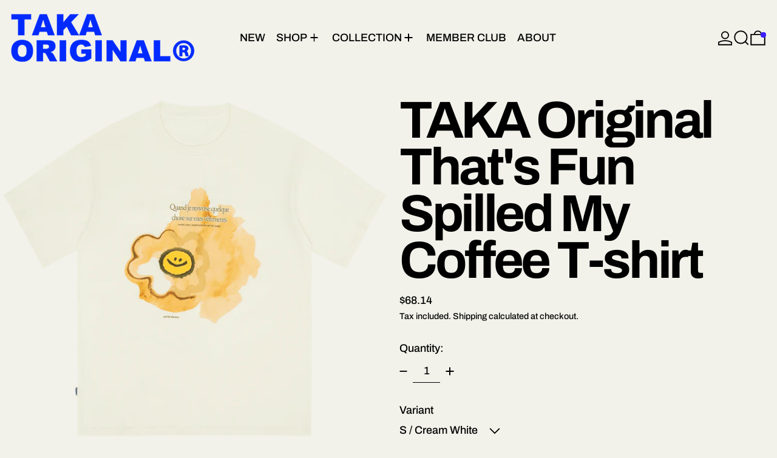

--- FILE ---
content_type: text/javascript
request_url: https://takaoriginal.com/cdn/shop/t/39/assets/cart-footer.js?v=17359671215901880651744884229
body_size: -395
content:
document.addEventListener("alpine:init",()=>{Alpine.data("CartFooter",()=>({footerRoot:null,_morphFooter(e){const newFooterSection=querySelectorInHTMLString("[data-cart-footer]",e.detail.response.sections["cart-footer"]);Alpine.morph(this.footerRoot,newFooterSection?newFooterSection.outerHTML:"",{updating(el,toEl,childrenOnly,skip){el.classList&&el.classList.contains("additional-checkout-buttons")&&skip()}})},init(){this.footerRoot=this.$root,window.addEventListener("baseline:cart:afteradditem",e=>{this._morphFooter(e)}),window.addEventListener("baseline:cart:cartqtychange",e=>{this._morphFooter(e)}),window.addEventListener("baseline:cart:update",e=>{this._morphFooter(e)})}}))});
//# sourceMappingURL=/cdn/shop/t/39/assets/cart-footer.js.map?v=17359671215901880651744884229
